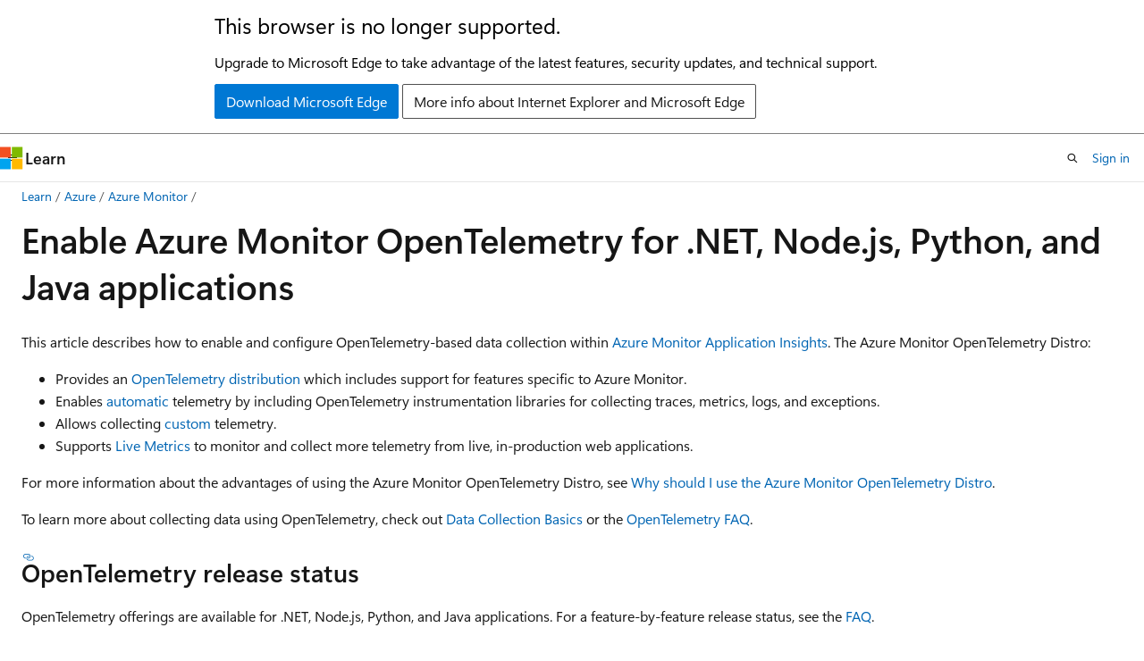

--- FILE ---
content_type: text/html
request_url: https://learn.microsoft.com/en-us/azure/azure-monitor/app/opentelemetry-enable
body_size: 87478
content:
 <!DOCTYPE html>
		<html
			class="layout layout-holy-grail   show-table-of-contents conceptual show-breadcrumb default-focus"
			lang="en-us"
			dir="ltr"
			data-authenticated="false"
			data-auth-status-determined="false"
			data-target="docs"
			x-ms-format-detection="none"
		>
			
		<head>
			<title>Enable OpenTelemetry in Application Insights - Azure Monitor | Microsoft Learn</title>
			<meta charset="utf-8" />
			<meta name="viewport" content="width=device-width, initial-scale=1.0" />
			<meta name="color-scheme" content="light dark" />

			<meta name="description" content="Learn how to enable OpenTelemetry (OTel) data collection in Application Insights for .NET, Java, Node.js, and Python applications using the Azure Monitor OpenTelemetry Distro." />
			<link rel="canonical" href="https://learn.microsoft.com/en-us/azure/azure-monitor/app/opentelemetry-enable" /> 

			<!-- Non-customizable open graph and sharing-related metadata -->
			<meta name="twitter:card" content="summary_large_image" />
			<meta name="twitter:site" content="@MicrosoftLearn" />
			<meta property="og:type" content="website" />
			<meta property="og:image:alt" content="Microsoft Learn" />
			<meta property="og:image" content="https://learn.microsoft.com/en-us/media/open-graph-image.png" />
			<!-- Page specific open graph and sharing-related metadata -->
			<meta property="og:title" content="Enable OpenTelemetry in Application Insights - Azure Monitor" />
			<meta property="og:url" content="https://learn.microsoft.com/en-us/azure/azure-monitor/app/opentelemetry-enable" />
			<meta property="og:description" content="Learn how to enable OpenTelemetry (OTel) data collection in Application Insights for .NET, Java, Node.js, and Python applications using the Azure Monitor OpenTelemetry Distro." />
			<meta name="platform_id" content="a4322f4c-109a-c224-a216-4d803346a60e" /> <meta name="scope" content="Azure,Azure Monitor" />
			<meta name="locale" content="en-us" />
			 <meta name="adobe-target" content="true" /> 
			<meta name="uhfHeaderId" content="azure" />

			<meta name="page_type" content="conceptual" />

			<!--page specific meta tags-->
			

			<!-- custom meta tags -->
			
		<meta name="breadcrumb_path" content="../../breadcrumb/azure-monitor/toc.json" />
	
		<meta name="feedback_help_link_url" content="https://learn.microsoft.com/answers/tags/20/azure-monitor/" />
	
		<meta name="feedback_help_link_type" content="get-help-at-qna" />
	
		<meta name="feedback_product_url" content="https://feedback.azure.com/d365community/forum/3887dc70-2025-ec11-b6e6-000d3a4f09d0" />
	
		<meta name="feedback_system" content="Standard" />
	
		<meta name="permissioned-type" content="public" />
	
		<meta name="recommendations" content="true" />
	
		<meta name="recommendation_types" content="Training" />
	
		<meta name="recommendation_types" content="Certification" />
	
		<meta name="ms.suite" content="office" />
	
		<meta name="author" content="AarDavMax" />
	
		<meta name="learn_banner_products" content="azure" />
	
		<meta name="manager" content="tedhudek" />
	
		<meta name="ms.author" content="aaronmax" />
	
		<meta name="ms.service" content="azure-monitor" />
	
		<meta name="ms.subservice" content="application-insights" />
	
		<meta name="ms.topic" content="how-to" />
	
		<meta name="ms.date" content="2025-09-26T00:00:00Z" />
	
		<meta name="ms.devlang" content="csharp" />
	
		<meta name="ms.custom" content="devx-track-dotnet, devx-track-extended-java, devx-track-python" />
	
		<meta name="document_id" content="6858ce20-0be7-2a23-244d-7a73698e249c" />
	
		<meta name="document_version_independent_id" content="379962ce-68c5-65b8-4c12-85076ce361fe" />
	
		<meta name="updated_at" content="2025-11-25T23:07:00Z" />
	
		<meta name="original_content_git_url" content="https://github.com/MicrosoftDocs/azure-monitor-docs-pr/blob/live/articles/azure-monitor/app/opentelemetry-enable.md" />
	
		<meta name="gitcommit" content="https://github.com/MicrosoftDocs/azure-monitor-docs-pr/blob/c1f2d6882ddd7668dfc0ca874d99bf275955ee30/articles/azure-monitor/app/opentelemetry-enable.md" />
	
		<meta name="git_commit_id" content="c1f2d6882ddd7668dfc0ca874d99bf275955ee30" />
	
		<meta name="site_name" content="Docs" />
	
		<meta name="depot_name" content="Learn.azure-monitor" />
	
		<meta name="schema" content="Conceptual" />
	
		<meta name="toc_rel" content="../toc.json" />
	
		<meta name="word_count" content="2161" />
	
		<meta name="asset_id" content="azure-monitor/app/opentelemetry-enable" />
	
		<meta name="moniker_range_name" content="" />
	
		<meta name="item_type" content="Content" />
	
		<meta name="source_path" content="articles/azure-monitor/app/opentelemetry-enable.md" />
	
		<meta name="previous_tlsh_hash" content="A3EBA752FE0CDD40BF229A0A13575932BAF1D095BDE036D9113DA313C608EF72A7E62D77B7DB6201269667D331F3447B92D2BB25CC2D768A172A083D83BD111D278F3AB668" />
	
		<meta name="github_feedback_content_git_url" content="https://github.com/MicrosoftDocs/azure-monitor-docs/blob/main/articles/azure-monitor/app/opentelemetry-enable.md" />
	 
		<meta name="cmProducts" content="https://authoring-docs-microsoft.poolparty.biz/devrel/07bb3e10-d135-43ff-bc8b-360497cb39fa" data-source="generated" />
	
		<meta name="spProducts" content="https://authoring-docs-microsoft.poolparty.biz/devrel/12e559b9-eaf6-4aee-9af7-62334e15f863" data-source="generated" />
	

			<!-- assets and js globals -->
			
			<link rel="stylesheet" href="/static/assets/0.4.03301.7415-7dd881c1/styles/site-ltr.css" />
			
			<link rel="preconnect" href="//mscom.demdex.net" crossorigin />
						<link rel="dns-prefetch" href="//target.microsoft.com" />
						<link rel="dns-prefetch" href="//microsoftmscompoc.tt.omtrdc.net" />
						<link
							rel="preload"
							as="script"
							href="/static/third-party/adobe-target/at-js/2.9.0/at.js"
							integrity="sha384-l4AKhsU8cUWSht4SaJU5JWcHEWh1m4UTqL08s6b/hqBLAeIDxTNl+AMSxTLx6YMI"
							crossorigin="anonymous"
							id="adobe-target-script"
							type="application/javascript"
						/>
			<script src="https://wcpstatic.microsoft.com/mscc/lib/v2/wcp-consent.js"></script>
			<script src="https://js.monitor.azure.com/scripts/c/ms.jsll-4.min.js"></script>
			<script src="/_themes/docs.theme/master/en-us/_themes/global/deprecation.js"></script>

			<!-- msdocs global object -->
			<script id="msdocs-script">
		var msDocs = {
  "environment": {
    "accessLevel": "online",
    "azurePortalHostname": "portal.azure.com",
    "reviewFeatures": false,
    "supportLevel": "production",
    "systemContent": true,
    "siteName": "learn",
    "legacyHosting": false
  },
  "data": {
    "contentLocale": "en-us",
    "contentDir": "ltr",
    "userLocale": "en-us",
    "userDir": "ltr",
    "pageTemplate": "Conceptual",
    "brand": "azure",
    "context": {},
    "standardFeedback": true,
    "showFeedbackReport": false,
    "feedbackHelpLinkType": "get-help-at-qna",
    "feedbackHelpLinkUrl": "https://learn.microsoft.com/answers/tags/20/azure-monitor/",
    "feedbackSystem": "Standard",
    "feedbackGitHubRepo": "MicrosoftDocs/azure-docs",
    "feedbackProductUrl": "https://feedback.azure.com/d365community/forum/3887dc70-2025-ec11-b6e6-000d3a4f09d0",
    "extendBreadcrumb": false,
    "isEditDisplayable": true,
    "isPrivateUnauthorized": false,
    "hideViewSource": false,
    "isPermissioned": false,
    "hasRecommendations": true,
    "contributors": [
      {
        "name": "AarDavMax",
        "url": "https://github.com/AarDavMax"
      },
      {
        "name": "mattmccleary",
        "url": "https://github.com/mattmccleary"
      },
      {
        "name": "PhilKang0704",
        "url": "https://github.com/PhilKang0704"
      },
      {
        "name": "raymer",
        "url": "https://github.com/raymer"
      },
      {
        "name": "xiang17",
        "url": "https://github.com/xiang17"
      },
      {
        "name": "jeanbisutti",
        "url": "https://github.com/jeanbisutti"
      },
      {
        "name": "kainawroth",
        "url": "https://github.com/kainawroth"
      },
      {
        "name": "harsimar",
        "url": "https://github.com/harsimar"
      },
      {
        "name": "lzchen",
        "url": "https://github.com/lzchen"
      },
      {
        "name": "heyams",
        "url": "https://github.com/heyams"
      },
      {
        "name": "trask",
        "url": "https://github.com/trask"
      },
      {
        "name": "Stacyrch140",
        "url": "https://github.com/Stacyrch140"
      },
      {
        "name": "github-actions[bot]",
        "url": "https://github.com/github-actions[bot]"
      },
      {
        "name": "prmerger-automator[bot]",
        "url": "https://github.com/prmerger-automator[bot]"
      },
      {
        "name": "KennedyDenMSFT",
        "url": "https://github.com/KennedyDenMSFT"
      },
      {
        "name": "cijothomas",
        "url": "https://github.com/cijothomas"
      },
      {
        "name": "jeremydvoss",
        "url": "https://github.com/jeremydvoss"
      },
      {
        "name": "v-jbasden",
        "url": "https://github.com/v-jbasden"
      },
      {
        "name": "JacksonWeber",
        "url": "https://github.com/JacksonWeber"
      },
      {
        "name": "hectorhdzg",
        "url": "https://github.com/hectorhdzg"
      },
      {
        "name": "fedeoliv",
        "url": "https://github.com/fedeoliv"
      },
      {
        "name": "vishweshbankwar",
        "url": "https://github.com/vishweshbankwar"
      },
      {
        "name": "rboucher",
        "url": "https://github.com/rboucher"
      },
      {
        "name": "chhunsocheat",
        "url": "https://github.com/chhunsocheat"
      },
      {
        "name": "JasonAndrewWriter",
        "url": "https://github.com/JasonAndrewWriter"
      },
      {
        "name": "cmcclister",
        "url": "https://github.com/cmcclister"
      },
      {
        "name": "v-chmccl",
        "url": "https://github.com/v-chmccl"
      },
      {
        "name": "DavidCBerry13",
        "url": "https://github.com/DavidCBerry13"
      },
      {
        "name": "v-andreaco",
        "url": "https://github.com/v-andreaco"
      },
      {
        "name": "lgayhardt",
        "url": "https://github.com/lgayhardt"
      },
      {
        "name": "yingqunpku",
        "url": "https://github.com/yingqunpku"
      }
    ]
  },
  "functions": {}
};;
	</script>

			<!-- base scripts, msdocs global should be before this -->
			<script src="/static/assets/0.4.03301.7415-7dd881c1/scripts/en-us/index-docs.js"></script>
			

			<!-- json-ld -->
			
		</head>
	
			<body
				id="body"
				data-bi-name="body"
				class="layout-body "
				lang="en-us"
				dir="ltr"
			>
				<header class="layout-body-header">
		<div class="header-holder has-default-focus">
			
		<a
			href="#main"
			
			style="z-index: 1070"
			class="outline-color-text visually-hidden-until-focused position-fixed inner-focus focus-visible top-0 left-0 right-0 padding-xs text-align-center background-color-body"
			
		>
			Skip to main content
		</a>
	
		<a
			href="#"
			data-skip-to-ask-learn
			style="z-index: 1070"
			class="outline-color-text visually-hidden-until-focused position-fixed inner-focus focus-visible top-0 left-0 right-0 padding-xs text-align-center background-color-body"
			hidden
		>
			Skip to Ask Learn chat experience
		</a>
	

			<div hidden id="cookie-consent-holder" data-test-id="cookie-consent-container"></div>
			<!-- Unsupported browser warning -->
			<div
				id="unsupported-browser"
				style="background-color: white; color: black; padding: 16px; border-bottom: 1px solid grey;"
				hidden
			>
				<div style="max-width: 800px; margin: 0 auto;">
					<p style="font-size: 24px">This browser is no longer supported.</p>
					<p style="font-size: 16px; margin-top: 16px;">
						Upgrade to Microsoft Edge to take advantage of the latest features, security updates, and technical support.
					</p>
					<div style="margin-top: 12px;">
						<a
							href="https://go.microsoft.com/fwlink/p/?LinkID=2092881 "
							style="background-color: #0078d4; border: 1px solid #0078d4; color: white; padding: 6px 12px; border-radius: 2px; display: inline-block;"
						>
							Download Microsoft Edge
						</a>
						<a
							href="https://learn.microsoft.com/en-us/lifecycle/faq/internet-explorer-microsoft-edge"
							style="background-color: white; padding: 6px 12px; border: 1px solid #505050; color: #171717; border-radius: 2px; display: inline-block;"
						>
							More info about Internet Explorer and Microsoft Edge
						</a>
					</div>
				</div>
			</div>
			<!-- site header -->
			<header
				id="ms--site-header"
				data-test-id="site-header-wrapper"
				role="banner"
				itemscope="itemscope"
				itemtype="http://schema.org/Organization"
			>
				<div
					id="ms--mobile-nav"
					class="site-header display-none-tablet padding-inline-none gap-none"
					data-bi-name="mobile-header"
					data-test-id="mobile-header"
				></div>
				<div
					id="ms--primary-nav"
					class="site-header display-none display-flex-tablet"
					data-bi-name="L1-header"
					data-test-id="primary-header"
				></div>
				<div
					id="ms--secondary-nav"
					class="site-header display-none display-flex-tablet"
					data-bi-name="L2-header"
					data-test-id="secondary-header"
					
				></div>
			</header>
			
		<!-- banner -->
		<div data-banner>
			<div id="disclaimer-holder"></div>
			
		</div>
		<!-- banner end -->
	
		</div>
	</header>
				 <section
					id="layout-body-menu"
					class="layout-body-menu display-flex"
					data-bi-name="menu"
			  >
					
		<div
			id="left-container"
			class="left-container display-none display-block-tablet padding-inline-sm padding-bottom-sm width-full"
			data-toc-container="true"
		>
			<!-- Regular TOC content (default) -->
			<div id="ms--toc-content" class="height-full">
				<nav
					id="affixed-left-container"
					class="margin-top-sm-tablet position-sticky display-flex flex-direction-column"
					aria-label="Primary"
					data-bi-name="left-toc"
					role="navigation"
				></nav>
			</div>
			<!-- Collapsible TOC content (hidden by default) -->
			<div id="ms--toc-content-collapsible" class="height-full" hidden>
				<nav
					id="affixed-left-container"
					class="margin-top-sm-tablet position-sticky display-flex flex-direction-column"
					aria-label="Primary"
					data-bi-name="left-toc"
					role="navigation"
				>
					<div
						id="ms--collapsible-toc-header"
						class="display-flex justify-content-flex-end margin-bottom-xxs"
					>
						<button
							type="button"
							class="button button-clear inner-focus"
							data-collapsible-toc-toggle
							aria-expanded="true"
							aria-controls="ms--collapsible-toc-content"
							aria-label="Table of contents"
						>
							<span class="icon font-size-h4" aria-hidden="true">
								<span class="docon docon-panel-left-contract"></span>
							</span>
						</button>
					</div>
				</nav>
			</div>
		</div>
	
			  </section>

				<main
					id="main"
					role="main"
					class="layout-body-main "
					data-bi-name="content"
					lang="en-us"
					dir="ltr"
				>
					
			<div
		id="ms--content-header"
		class="content-header default-focus border-bottom-none"
		data-bi-name="content-header"
	>
		<div class="content-header-controls margin-xxs margin-inline-sm-tablet">
			<button
				type="button"
				class="contents-button button button-sm margin-right-xxs"
				data-bi-name="contents-expand"
				aria-haspopup="true"
				data-contents-button
			>
				<span class="icon" aria-hidden="true"><span class="docon docon-menu"></span></span>
				<span class="contents-expand-title"> Table of contents </span>
			</button>
			<button
				type="button"
				class="ap-collapse-behavior ap-expanded button button-sm"
				data-bi-name="ap-collapse"
				aria-controls="action-panel"
			>
				<span class="icon" aria-hidden="true"><span class="docon docon-exit-mode"></span></span>
				<span>Exit editor mode</span>
			</button>
		</div>
	</div>
			<div data-main-column class="padding-sm padding-top-none padding-top-sm-tablet">
				<div>
					
		<div id="article-header" class="background-color-body margin-bottom-xs display-none-print">
			<div class="display-flex align-items-center justify-content-space-between">
				
		<details
			id="article-header-breadcrumbs-overflow-popover"
			class="popover"
			data-for="article-header-breadcrumbs"
		>
			<summary
				class="button button-clear button-primary button-sm inner-focus"
				aria-label="All breadcrumbs"
			>
				<span class="icon">
					<span class="docon docon-more"></span>
				</span>
			</summary>
			<div id="article-header-breadcrumbs-overflow" class="popover-content padding-none"></div>
		</details>

		<bread-crumbs
			id="article-header-breadcrumbs"
			role="group"
			aria-label="Breadcrumbs"
			data-test-id="article-header-breadcrumbs"
			class="overflow-hidden flex-grow-1 margin-right-sm margin-right-md-tablet margin-right-lg-desktop margin-left-negative-xxs padding-left-xxs"
		></bread-crumbs>
	 
		<div
			id="article-header-page-actions"
			class="opacity-none margin-left-auto display-flex flex-wrap-no-wrap align-items-stretch"
		>
			
		<button
			class="button button-sm border-none inner-focus display-none-tablet flex-shrink-0 "
			data-bi-name="ask-learn-assistant-entry"
			data-test-id="ask-learn-assistant-modal-entry-mobile"
			data-ask-learn-modal-entry
			
			type="button"
			style="min-width: max-content;"
			aria-expanded="false"
			aria-label="Ask Learn"
			hidden
		>
			<span class="icon font-size-lg" aria-hidden="true">
				<span class="docon docon-chat-sparkle-fill gradient-ask-learn-logo"></span>
			</span>
		</button>
		<button
			class="button button-sm display-none display-inline-flex-tablet display-none-desktop flex-shrink-0 margin-right-xxs border-color-ask-learn "
			data-bi-name="ask-learn-assistant-entry"
			
			data-test-id="ask-learn-assistant-modal-entry-tablet"
			data-ask-learn-modal-entry
			type="button"
			style="min-width: max-content;"
			aria-expanded="false"
			hidden
		>
			<span class="icon font-size-lg" aria-hidden="true">
				<span class="docon docon-chat-sparkle-fill gradient-ask-learn-logo"></span>
			</span>
			<span>Ask Learn</span>
		</button>
		<button
			class="button button-sm display-none flex-shrink-0 display-inline-flex-desktop margin-right-xxs border-color-ask-learn "
			data-bi-name="ask-learn-assistant-entry"
			
			data-test-id="ask-learn-assistant-flyout-entry"
			data-ask-learn-flyout-entry
			data-flyout-button="toggle"
			type="button"
			style="min-width: max-content;"
			aria-expanded="false"
			aria-controls="ask-learn-flyout"
			hidden
		>
			<span class="icon font-size-lg" aria-hidden="true">
				<span class="docon docon-chat-sparkle-fill gradient-ask-learn-logo"></span>
			</span>
			<span>Ask Learn</span>
		</button>
	 
		<button
			type="button"
			id="ms--focus-mode-button"
			data-focus-mode
			data-bi-name="focus-mode-entry"
			class="button button-sm flex-shrink-0 margin-right-xxs display-none display-inline-flex-desktop"
		>
			<span class="icon font-size-lg" aria-hidden="true">
				<span class="docon docon-glasses"></span>
			</span>
			<span>Focus mode</span>
		</button>
	 

			<details class="popover popover-right" id="article-header-page-actions-overflow">
				<summary
					class="justify-content-flex-start button button-clear button-sm button-primary inner-focus"
					aria-label="More actions"
					title="More actions"
				>
					<span class="icon" aria-hidden="true">
						<span class="docon docon-more-vertical"></span>
					</span>
				</summary>
				<div class="popover-content">
					
		<button
			data-page-action-item="overflow-mobile"
			type="button"
			class="button-block button-sm inner-focus button button-clear display-none-tablet justify-content-flex-start text-align-left"
			data-bi-name="contents-expand"
			data-contents-button
			data-popover-close
		>
			<span class="icon">
				<span class="docon docon-editor-list-bullet" aria-hidden="true"></span>
			</span>
			<span class="contents-expand-title">Table of contents</span>
		</button>
	 
		<a
			id="lang-link-overflow"
			class="button-sm inner-focus button button-clear button-block justify-content-flex-start text-align-left"
			data-bi-name="language-toggle"
			data-page-action-item="overflow-all"
			data-check-hidden="true"
			data-read-in-link
			href="#"
			hidden
		>
			<span class="icon" aria-hidden="true" data-read-in-link-icon>
				<span class="docon docon-locale-globe"></span>
			</span>
			<span data-read-in-link-text>Read in English</span>
		</a>
	 
		<button
			type="button"
			class="collection button button-clear button-sm button-block justify-content-flex-start text-align-left inner-focus"
			data-list-type="collection"
			data-bi-name="collection"
			data-page-action-item="overflow-all"
			data-check-hidden="true"
			data-popover-close
		>
			<span class="icon" aria-hidden="true">
				<span class="docon docon-circle-addition"></span>
			</span>
			<span class="collection-status">Add</span>
		</button>
	
					
		<button
			type="button"
			class="collection button button-block button-clear button-sm justify-content-flex-start text-align-left inner-focus"
			data-list-type="plan"
			data-bi-name="plan"
			data-page-action-item="overflow-all"
			data-check-hidden="true"
			data-popover-close
			hidden
		>
			<span class="icon" aria-hidden="true">
				<span class="docon docon-circle-addition"></span>
			</span>
			<span class="plan-status">Add to plan</span>
		</button>
	  
		<a
			data-contenteditbtn
			class="button button-clear button-block button-sm inner-focus justify-content-flex-start text-align-left text-decoration-none"
			data-bi-name="edit"
			
			href="https://github.com/MicrosoftDocs/azure-monitor-docs/blob/main/articles/azure-monitor/app/opentelemetry-enable.md"
			data-original_content_git_url="https://github.com/MicrosoftDocs/azure-monitor-docs-pr/blob/live/articles/azure-monitor/app/opentelemetry-enable.md"
			data-original_content_git_url_template="{repo}/blob/{branch}/articles/azure-monitor/app/opentelemetry-enable.md"
			data-pr_repo=""
			data-pr_branch=""
		>
			<span class="icon" aria-hidden="true">
				<span class="docon docon-edit-outline"></span>
			</span>
			<span>Edit</span>
		</a>
	
					
		<hr class="margin-block-xxs" />
		<h4 class="font-size-sm padding-left-xxs">Share via</h4>
		
					<a
						class="button button-clear button-sm inner-focus button-block justify-content-flex-start text-align-left text-decoration-none share-facebook"
						data-bi-name="facebook"
						data-page-action-item="overflow-all"
						href="#"
					>
						<span class="icon color-primary" aria-hidden="true">
							<span class="docon docon-facebook-share"></span>
						</span>
						<span>Facebook</span>
					</a>

					<a
						href="#"
						class="button button-clear button-sm inner-focus button-block justify-content-flex-start text-align-left text-decoration-none share-twitter"
						data-bi-name="twitter"
						data-page-action-item="overflow-all"
					>
						<span class="icon color-text" aria-hidden="true">
							<span class="docon docon-xlogo-share"></span>
						</span>
						<span>x.com</span>
					</a>

					<a
						href="#"
						class="button button-clear button-sm inner-focus button-block justify-content-flex-start text-align-left text-decoration-none share-linkedin"
						data-bi-name="linkedin"
						data-page-action-item="overflow-all"
					>
						<span class="icon color-primary" aria-hidden="true">
							<span class="docon docon-linked-in-logo"></span>
						</span>
						<span>LinkedIn</span>
					</a>
					<a
						href="#"
						class="button button-clear button-sm inner-focus button-block justify-content-flex-start text-align-left text-decoration-none share-email"
						data-bi-name="email"
						data-page-action-item="overflow-all"
					>
						<span class="icon color-primary" aria-hidden="true">
							<span class="docon docon-mail-message"></span>
						</span>
						<span>Email</span>
					</a>
			  
	 
		<hr class="margin-block-xxs" />
		<button
			class="button button-block button-clear button-sm justify-content-flex-start text-align-left inner-focus"
			type="button"
			data-bi-name="print"
			data-page-action-item="overflow-all"
			data-popover-close
			data-print-page
			data-check-hidden="true"
		>
			<span class="icon color-primary" aria-hidden="true">
				<span class="docon docon-print"></span>
			</span>
			<span>Print</span>
		</button>
	
				</div>
			</details>
		</div>
	
			</div>
		</div>
	  
		<!-- privateUnauthorizedTemplate is hidden by default -->
		<div unauthorized-private-section data-bi-name="permission-content-unauthorized-private" hidden>
			<hr class="hr margin-top-xs margin-bottom-sm" />
			<div class="notification notification-info">
				<div class="notification-content">
					<p class="margin-top-none notification-title">
						<span class="icon">
							<span class="docon docon-exclamation-circle-solid" aria-hidden="true"></span>
						</span>
						<span>Note</span>
					</p>
					<p class="margin-top-none authentication-determined not-authenticated">
						Access to this page requires authorization. You can try <a class="docs-sign-in" href="#" data-bi-name="permission-content-sign-in">signing in</a> or <a  class="docs-change-directory" data-bi-name="permisson-content-change-directory">changing directories</a>.
					</p>
					<p class="margin-top-none authentication-determined authenticated">
						Access to this page requires authorization. You can try <a class="docs-change-directory" data-bi-name="permisson-content-change-directory">changing directories</a>.
					</p>
				</div>
			</div>
		</div>
	
					<div class="content"><h1 id="enable-azure-monitor-opentelemetry-for-net-nodejs-python-and-java-applications">Enable Azure Monitor OpenTelemetry for .NET, Node.js, Python, and Java applications</h1></div>
					
		<div
			id="article-metadata"
			data-bi-name="article-metadata"
			data-test-id="article-metadata"
			class="page-metadata-container display-flex gap-xxs justify-content-space-between align-items-center flex-wrap-wrap"
		>
			 
				<div
					id="user-feedback"
					class="margin-block-xxs display-none display-none-print"
					hidden
					data-hide-on-archived
				>
					
		<button
			id="user-feedback-button"
			data-test-id="conceptual-feedback-button"
			class="button button-sm button-clear button-primary display-none"
			type="button"
			data-bi-name="user-feedback-button"
			data-user-feedback-button
			hidden
		>
			<span class="icon" aria-hidden="true">
				<span class="docon docon-like"></span>
			</span>
			<span>Feedback</span>
		</button>
	
				</div>
		  
		</div>
	 
		<div data-id="ai-summary" hidden>
			<div id="ms--ai-summary-cta" class="margin-top-xs display-flex align-items-center">
				<span class="icon" aria-hidden="true">
					<span class="docon docon-sparkle-fill gradient-text-vivid"></span>
				</span>
				<button
					id="ms--ai-summary"
					type="button"
					class="tag tag-sm tag-suggestion margin-left-xxs"
					data-test-id="ai-summary-cta"
					data-bi-name="ai-summary-cta"
					data-an="ai-summary"
				>
					<span class="ai-summary-cta-text">
						Summarize this article for me
					</span>
				</button>
			</div>
			<!-- Slot where the client will render the summary card after the user clicks the CTA -->
			<div id="ms--ai-summary-header" class="margin-top-xs"></div>
		</div>
	 
		<nav
			id="center-doc-outline"
			class="doc-outline is-hidden-desktop display-none-print margin-bottom-sm"
			data-bi-name="intopic toc"
			aria-label="In this article"
		>
			<h2 id="ms--in-this-article" class="title is-6 margin-block-xs">
				In this article
			</h2>
		</nav>
	
					<div class="content"><p>This article describes how to enable and configure OpenTelemetry-based data collection within <a href="app-insights-overview" data-linktype="relative-path">Azure Monitor Application Insights</a>. The Azure Monitor OpenTelemetry Distro:</p>
<ul>
<li>Provides an <a href="https://opentelemetry.io/docs/concepts/distributions/#what-is-a-distribution" data-linktype="external">OpenTelemetry distribution</a> which includes support for features specific to Azure Monitor.</li>
<li>Enables <a href="opentelemetry-add-modify#automatic-data-collection" data-linktype="relative-path">automatic</a> telemetry by including OpenTelemetry instrumentation libraries for collecting traces, metrics, logs, and exceptions.</li>
<li>Allows collecting <a href="opentelemetry-add-modify#collect-custom-telemetry" data-linktype="relative-path">custom</a> telemetry.</li>
<li>Supports <a href="live-stream" data-linktype="relative-path">Live Metrics</a> to monitor and collect more telemetry from live, in-production web applications.</li>
</ul>
<p>For more information about the advantages of using the Azure Monitor OpenTelemetry Distro, see <a href="application-insights-faq#why-should-i-use-the-azure-monitor-opentelemetry-distro" data-linktype="relative-path">Why should I use the Azure Monitor OpenTelemetry Distro</a>.</p>
<p>To learn more about collecting data using OpenTelemetry, check out <a href="opentelemetry-overview" data-linktype="relative-path">Data Collection Basics</a> or the <a href="application-insights-faq#opentelemetry-support-and-feedback" data-linktype="relative-path">OpenTelemetry FAQ</a>.</p>
<h3 id="opentelemetry-release-status">OpenTelemetry release status</h3>
<p>OpenTelemetry offerings are available for .NET, Node.js, Python, and Java applications. For a feature-by-feature release status, see the <a href="application-insights-faq#what-s-the-current-release-state-of-features-within-the-azure-monitor-opentelemetry-distro" data-linktype="relative-path">FAQ</a>.</p>
<div class="NOTE">
<p>Note</p>
<p>For Azure Function Apps, see <a href="/en-us/azure/azure-functions/opentelemetry-howto" data-linktype="absolute-path">Use OpenTelemetry with Azure Functions</a>.</p>
</div>
<h2 id="enable-opentelemetry-with-application-insights">Enable OpenTelemetry with Application Insights</h2>
<p>Follow the steps in this section to instrument your application with OpenTelemetry. Select a tab for language-specific instructions.</p>
<div class="NOTE">
<p>Note</p>
<p>.NET covers multiple scenarios, including classic ASP.NET, console apps, Windows Forms (WinForms), and more.</p>
</div>
<h3 id="prerequisites">Prerequisites</h3>
<div class="checklist">
<ul>
<li>Azure subscription: <a href="https://azure.microsoft.com/pricing/purchase-options/azure-account?cid=msft_learn" data-linktype="external">Create an Azure subscription for free</a></li>
<li>Application Insights resource: <a href="create-workspace-resource#create-an-application-insights-resource" data-linktype="relative-path">Create an Application Insights resource</a></li>
</ul>
</div>
<!---NOTE TO CONTRIBUTORS: PLEASE DO NOT SEPARATE OUT JAVASCRIPT AND TYPESCRIPT INTO DIFFERENT TABS.--->
<div class="tabGroup" id="tabgroup_1">
<ul role="tablist">
<li role="presentation">
<a href="#tabpanel_1_aspnetcore" role="tab" aria-controls="tabpanel_1_aspnetcore" data-tab="aspnetcore" tabindex="0" aria-selected="true" data-linktype="self-bookmark">ASP.NET Core</a>
</li>
<li role="presentation">
<a href="#tabpanel_1_net" role="tab" aria-controls="tabpanel_1_net" data-tab="net" tabindex="-1" data-linktype="self-bookmark">.NET</a>
</li>
<li role="presentation">
<a href="#tabpanel_1_java" role="tab" aria-controls="tabpanel_1_java" data-tab="java" tabindex="-1" data-linktype="self-bookmark">Java</a>
</li>
<li role="presentation">
<a href="#tabpanel_1_java-native" role="tab" aria-controls="tabpanel_1_java-native" data-tab="java-native" tabindex="-1" data-linktype="self-bookmark">Java native</a>
</li>
<li role="presentation">
<a href="#tabpanel_1_nodejs" role="tab" aria-controls="tabpanel_1_nodejs" data-tab="nodejs" tabindex="-1" data-linktype="self-bookmark">Node.js</a>
</li>
<li role="presentation">
<a href="#tabpanel_1_python" role="tab" aria-controls="tabpanel_1_python" data-tab="python" tabindex="-1" data-linktype="self-bookmark">Python</a>
</li>
</ul>
<section id="tabpanel_1_aspnetcore" role="tabpanel" data-tab="aspnetcore">

<div class="checklist">
<ul>
<li><a href="/en-us/aspnet/core/introduction-to-aspnet-core" data-linktype="absolute-path">ASP.NET Core Application</a> using an officially supported version of <a href="https://dotnet.microsoft.com/download/dotnet" data-linktype="external">.NET</a></li>
</ul>
</div>
<div class="TIP">
<p>Tip</p>
<p>If you're migrating from the Application Insights Classic API, see our <a href="opentelemetry-dotnet-migrate" data-linktype="relative-path">migration documentation</a>.</p>
</div>
</section>
<section id="tabpanel_1_net" role="tabpanel" data-tab="net" aria-hidden="true" hidden="hidden">

<div class="checklist">
<ul>
<li>Application using a <a href="https://dotnet.microsoft.com/platform/support/policy" data-linktype="external">supported version</a> of <a href="https://dotnet.microsoft.com/download/dotnet" data-linktype="external">.NET</a> or <a href="https://dotnet.microsoft.com/download/dotnet-framework" data-linktype="external">.NET Framework</a> 4.6.2 and later.</li>
</ul>
</div>
<div class="TIP">
<p>Tip</p>
<p>If you're migrating from the Application Insights Classic API, see our <a href="opentelemetry-dotnet-migrate" data-linktype="relative-path">migration documentation</a>.</p>
</div>
</section>
<section id="tabpanel_1_java" role="tabpanel" data-tab="java" aria-hidden="true" hidden="hidden">

<div class="checklist">
<ul>
<li>A Java application using Java 8+</li>
</ul>
</div>
</section>
<section id="tabpanel_1_java-native" role="tabpanel" data-tab="java-native" aria-hidden="true" hidden="hidden">

<div class="checklist">
<ul>
<li>A Java application using GraalVM 17+</li>
</ul>
</div>
</section>
<section id="tabpanel_1_nodejs" role="tabpanel" data-tab="nodejs" aria-hidden="true" hidden="hidden">

<div class="checklist">
<ul>
<li>Application using an officially <a href="https://github.com/Azure/azure-sdk-for-js/tree/main/sdk/monitor/monitor-opentelemetry-exporter#currently-supported-environments" data-linktype="external">supported version</a> of Node.js runtime:<br>• <a href="https://github.com/open-telemetry/opentelemetry-js#supported-runtimes" data-linktype="external">OpenTelemetry supported runtimes</a><br>• <a href="https://github.com/Azure/azure-sdk-for-js/tree/main/sdk/monitor/monitor-opentelemetry-exporter#currently-supported-environments" data-linktype="external">Azure Monitor OpenTelemetry Exporter supported runtimes</a></li>
</ul>
</div>
<div class="NOTE">
<p>Note</p>
<p>If you don't rely on any properties listed in the <a href="https://github.com/microsoft/ApplicationInsights-node.js/blob/beta/README.md#ApplicationInsights-Shim-Unsupported-Properties" data-linktype="external">not-supported table</a>, the <em>ApplicationInsights shim</em> will be your easiest path forward once out of beta.</p>
<p>If you rely on any of those properties, proceed with the Azure Monitor OpenTelemetry Distro. We'll provide a migration guide soon.</p>
</div>
<div class="TIP">
<p>Tip</p>
<p>If you're migrating from the Application Insights Classic API, see our <a href="opentelemetry-nodejs-migrate" data-linktype="relative-path">migration documentation</a>.</p>
</div>
</section>
<section id="tabpanel_1_python" role="tabpanel" data-tab="python" aria-hidden="true" hidden="hidden">

<div class="checklist">
<ul>
<li>Python Application using Python 3.8+</li>
</ul>
</div>
<div class="TIP">
<p>Tip</p>
<p>If you're migrating from OpenCensus, see our <a href="opentelemetry-python-opencensus-migrate" data-linktype="relative-path">migration documentation</a>.</p>
</div>
</section>
</div>
<h3 id="install-the-client-library">Install the client library</h3>
<div class="tabGroup" id="tabgroup_2">
<ul role="tablist">
<li role="presentation">
<a href="#tabpanel_2_aspnetcore" role="tab" aria-controls="tabpanel_2_aspnetcore" data-tab="aspnetcore" tabindex="0" aria-selected="true" data-linktype="self-bookmark">ASP.NET Core</a>
</li>
<li role="presentation">
<a href="#tabpanel_2_net" role="tab" aria-controls="tabpanel_2_net" data-tab="net" tabindex="-1" data-linktype="self-bookmark">.NET</a>
</li>
<li role="presentation">
<a href="#tabpanel_2_java" role="tab" aria-controls="tabpanel_2_java" data-tab="java" tabindex="-1" data-linktype="self-bookmark">Java</a>
</li>
<li role="presentation">
<a href="#tabpanel_2_java-native" role="tab" aria-controls="tabpanel_2_java-native" data-tab="java-native" tabindex="-1" data-linktype="self-bookmark">Java native</a>
</li>
<li role="presentation">
<a href="#tabpanel_2_nodejs" role="tab" aria-controls="tabpanel_2_nodejs" data-tab="nodejs" tabindex="-1" data-linktype="self-bookmark">Node.js</a>
</li>
<li role="presentation">
<a href="#tabpanel_2_python" role="tab" aria-controls="tabpanel_2_python" data-tab="python" tabindex="-1" data-linktype="self-bookmark">Python</a>
</li>
</ul>
<section id="tabpanel_2_aspnetcore" role="tabpanel" data-tab="aspnetcore">

<p>Install the latest <code>Azure.Monitor.OpenTelemetry.AspNetCore</code> <a href="https://www.nuget.org/packages/Azure.Monitor.OpenTelemetry.AspNetCore" data-linktype="external">NuGet package</a>:</p>
<pre><code class="lang-dotnetcli">dotnet add package Azure.Monitor.OpenTelemetry.AspNetCore 
</code></pre>
</section>
<section id="tabpanel_2_net" role="tabpanel" data-tab="net" aria-hidden="true" hidden="hidden">

<p>Install the latest <code>Azure.Monitor.OpenTelemetry.Exporter</code> <a href="https://www.nuget.org/packages/Azure.Monitor.OpenTelemetry.Exporter" data-linktype="external">NuGet package</a>:</p>
<pre><code class="lang-dotnetcli">dotnet add package Azure.Monitor.OpenTelemetry.Exporter 
</code></pre>
</section>
<section id="tabpanel_2_java" role="tabpanel" data-tab="java" aria-hidden="true" hidden="hidden">

<p>Download the latest <a href="https://github.com/microsoft/ApplicationInsights-Java/releases/download/3.7.4/applicationinsights-agent-3.7.4.jar" data-linktype="external">applicationinsights-agent-3.7.4.jar</a> file.</p>
<div class="WARNING">
<p>Warning</p>
<p>If you are upgrading from an earlier 3.x version, you may be impacted by changing defaults or slight differences in the data we collect. For more information, see the migration section in the release notes.
<a href="https://github.com/microsoft/ApplicationInsights-Java/releases/tag/3.5.0" data-linktype="external">3.5.0</a>,
<a href="https://github.com/microsoft/ApplicationInsights-Java/releases/tag/3.4.0" data-linktype="external">3.4.0</a>,
<a href="https://github.com/microsoft/ApplicationInsights-Java/releases/tag/3.3.0" data-linktype="external">3.3.0</a>,
<a href="https://github.com/microsoft/ApplicationInsights-Java/releases/tag/3.2.0" data-linktype="external">3.2.0</a>, and
<a href="https://github.com/microsoft/ApplicationInsights-Java/releases/tag/3.1.0" data-linktype="external">3.1.0</a></p>
</div>
</section>
<section id="tabpanel_2_java-native" role="tabpanel" data-tab="java-native" aria-hidden="true" hidden="hidden">

<p>For <em>Spring Boot</em> native applications:</p>
<ul>
<li><a href="https://opentelemetry.io/docs/zero-code/java/spring-boot-starter/getting-started/" data-linktype="external">Import the OpenTelemetry Bills of Materials (BOM)</a>.</li>
<li>Add the <a href="https://central.sonatype.com/artifact/com.azure.spring/spring-cloud-azure-starter-monitor" data-linktype="external">Spring Cloud Azure Starter Monitor</a> dependency.</li>
<li>Follow <a href="/en-us/azure//developer/java/spring-framework/developer-guide-overview#configuring-spring-boot-3" data-linktype="absolute-path">these instructions</a> for the Azure SDK JAR (Java Archive) files.</li>
</ul>
<p>For <em>Quarkus</em> native applications:</p>
<ul>
<li>Add the <a href="https://mvnrepository.com/artifact/io.quarkiverse.opentelemetry.exporter/quarkus-opentelemetry-exporter-azure" data-linktype="external">Quarkus OpenTelemetry Exporter for Azure</a> dependency.</li>
</ul>
<div class="NOTE">
<p>Note</p>
<p>The Quarkus community supports and maintains Quarkus extensions. For help, use <a href="https://quarkus.io/support" data-linktype="external">Quarkus community support channels</a>. Microsoft doesn't provide technical support for this integration.</p>
</div>
</section>
<section id="tabpanel_2_nodejs" role="tabpanel" data-tab="nodejs" aria-hidden="true" hidden="hidden">

<p>Install the latest <a href="https://www.npmjs.com/package/@azure/monitor-opentelemetry" data-linktype="external">@azure/monitor-opentelemetry</a> package:</p>
<pre><code class="lang-sh">npm install @azure/monitor-opentelemetry
</code></pre>
<p>The following packages are also used for some specific scenarios described later in this article:</p>
<ul>
<li><a href="https://www.npmjs.com/package/@opentelemetry/api" data-linktype="external">@opentelemetry/api</a></li>
<li><a href="https://www.npmjs.com/package/@opentelemetry/sdk-metrics" data-linktype="external">@opentelemetry/sdk-metrics</a></li>
<li><a href="https://www.npmjs.com/package/@opentelemetry/resources" data-linktype="external">@opentelemetry/resources</a></li>
<li><a href="https://www.npmjs.com/package/@opentelemetry/semantic-conventions" data-linktype="external">@opentelemetry/semantic-conventions</a></li>
<li><a href="https://www.npmjs.com/package/@opentelemetry/sdk-trace-base" data-linktype="external">@opentelemetry/sdk-trace-base</a></li>
</ul>
<pre><code class="lang-sh">npm install @opentelemetry/api
npm install @opentelemetry/sdk-metrics
npm install @opentelemetry/resources
npm install @opentelemetry/semantic-conventions
npm install @opentelemetry/sdk-trace-base
</code></pre>
</section>
<section id="tabpanel_2_python" role="tabpanel" data-tab="python" aria-hidden="true" hidden="hidden">

<p>Install the latest <a href="https://pypi.org/project/azure-monitor-opentelemetry/" data-linktype="external">azure-monitor-opentelemetry</a> PyPI package:</p>
<pre><code class="lang-sh">pip install azure-monitor-opentelemetry
</code></pre>
</section>
</div>
<h3 id="modify-your-application">Modify your application</h3>
<div class="tabGroup" id="tabgroup_3">
<ul role="tablist">
<li role="presentation">
<a href="#tabpanel_3_aspnetcore" role="tab" aria-controls="tabpanel_3_aspnetcore" data-tab="aspnetcore" tabindex="0" aria-selected="true" data-linktype="self-bookmark">ASP.NET Core</a>
</li>
<li role="presentation">
<a href="#tabpanel_3_net" role="tab" aria-controls="tabpanel_3_net" data-tab="net" tabindex="-1" data-linktype="self-bookmark">.NET</a>
</li>
<li role="presentation">
<a href="#tabpanel_3_java" role="tab" aria-controls="tabpanel_3_java" data-tab="java" tabindex="-1" data-linktype="self-bookmark">Java</a>
</li>
<li role="presentation">
<a href="#tabpanel_3_java-native" role="tab" aria-controls="tabpanel_3_java-native" data-tab="java-native" tabindex="-1" data-linktype="self-bookmark">Java native</a>
</li>
<li role="presentation">
<a href="#tabpanel_3_nodejs" role="tab" aria-controls="tabpanel_3_nodejs" data-tab="nodejs" tabindex="-1" data-linktype="self-bookmark">Node.js</a>
</li>
<li role="presentation">
<a href="#tabpanel_3_python" role="tab" aria-controls="tabpanel_3_python" data-tab="python" tabindex="-1" data-linktype="self-bookmark">Python</a>
</li>
</ul>
<section id="tabpanel_3_aspnetcore" role="tabpanel" data-tab="aspnetcore">

<p>Import the <code>Azure.Monitor.OpenTelemetry.AspNetCore</code> namespace, add OpenTelemetry, and configure it to use Azure Monitor in your <code>program.cs</code> class:</p>
<pre><code class="lang-csharp">// Import the Azure.Monitor.OpenTelemetry.AspNetCore namespace.
using Azure.Monitor.OpenTelemetry.AspNetCore;

var builder = WebApplication.CreateBuilder(args);

// Add OpenTelemetry and configure it to use Azure Monitor.
builder.Services.AddOpenTelemetry().UseAzureMonitor();

var app = builder.Build();

app.Run();
</code></pre>
</section>
<section id="tabpanel_3_net" role="tabpanel" data-tab="net" aria-hidden="true" hidden="hidden">

<p>Add the Azure Monitor Exporter to each OpenTelemetry signal in the <code>program.cs</code> class:</p>
<pre><code class="lang-csharp">// Create a new tracer provider builder and add an Azure Monitor trace exporter to the tracer provider builder.
// It is important to keep the TracerProvider instance active throughout the process lifetime.
// See https://github.com/open-telemetry/opentelemetry-dotnet/tree/main/docs/trace#tracerprovider-management
var tracerProvider = Sdk.CreateTracerProviderBuilder()
    .AddAzureMonitorTraceExporter();

// Add an Azure Monitor metric exporter to the metrics provider builder.
// It is important to keep the MetricsProvider instance active throughout the process lifetime.
// See https://github.com/open-telemetry/opentelemetry-dotnet/tree/main/docs/metrics#meterprovider-management
var metricsProvider = Sdk.CreateMeterProviderBuilder()
    .AddAzureMonitorMetricExporter();

// Create a new logger factory.
// It is important to keep the LoggerFactory instance active throughout the process lifetime.
// See https://github.com/open-telemetry/opentelemetry-dotnet/tree/main/docs/logs#logger-management
var loggerFactory = LoggerFactory.Create(builder =&gt;
{
    builder.AddOpenTelemetry(logging =&gt;
    {
        logging.AddAzureMonitorLogExporter();
    });
});
</code></pre>
<div class="NOTE">
<p>Note</p>
<p>For more information, see the <a href="https://github.com/open-telemetry/opentelemetry-dotnet/tree/main#getting-started" data-linktype="external">getting-started tutorial for OpenTelemetry .NET</a></p>
</div>
</section>
<section id="tabpanel_3_java" role="tabpanel" data-tab="java" aria-hidden="true" hidden="hidden">

<p>Autoinstrumentation is enabled through configuration changes. <em>No code changes are required.</em></p>
<p>Point the Java virtual machine (JVM) to the jar file by adding <code>-javaagent:"path/to/applicationinsights-agent-3.7.5.jar"</code> to your application's JVM args.</p>
<div class="NOTE">
<p>Note</p>
<p>Sampling is enabled by default at a rate of 5 requests per second, aiding in cost management. Telemetry data may be missing in scenarios exceeding this rate. For more information on modifying sampling configuration, see <a href="java-standalone-sampling-overrides" data-linktype="relative-path">sampling overrides</a>.
If you're seeing unexpected charges or high costs in Application Insights, this guide can help. It covers common causes like high telemetry volume, data ingestion spikes, and misconfigured sampling. It's especially useful if you're troubleshooting issues related to cost spikes, telemetry volume, sampling not working, data caps, high ingestion, or unexpected billing. To get started, see <a href="/en-us/troubleshoot/azure/azure-monitor/app-insights/telemetry/troubleshoot-high-data-ingestion" data-linktype="absolute-path">Troubleshoot high data ingestion in Application Insights</a>.</p>
</div>
<div class="TIP">
<p>Tip</p>
<p>For scenario-specific guidance, see <a href="java-get-started-supplemental" data-linktype="relative-path">Get Started (Supplemental)</a>.</p>
</div>
<div class="TIP">
<p>Tip</p>
<p>If you develop a Spring Boot application, you can optionally replace the JVM argument by a programmatic configuration. For more information, see <a href="java-spring-boot" data-linktype="relative-path">Using Azure Monitor Application Insights with Spring Boot</a>.</p>
</div>
</section>
<section id="tabpanel_3_java-native" role="tabpanel" data-tab="java-native" aria-hidden="true" hidden="hidden">

<p>Autoinstrumentation is enabled through configuration changes. <em>No code changes are required.</em></p>
</section>
<section id="tabpanel_3_nodejs" role="tabpanel" data-tab="nodejs" aria-hidden="true" hidden="hidden">

<pre><code class="lang-typescript">// Import the `useAzureMonitor()` function from the `@azure/monitor-opentelemetry` package.
const { useAzureMonitor } = require("@azure/monitor-opentelemetry");

// Call the `useAzureMonitor()` function to configure OpenTelemetry to use Azure Monitor.
useAzureMonitor();
</code></pre>
</section>
<section id="tabpanel_3_python" role="tabpanel" data-tab="python" aria-hidden="true" hidden="hidden">

<pre><code class="lang-python">import logging
# Import the `configure_azure_monitor()` function from the
# `azure.monitor.opentelemetry` package.
from azure.monitor.opentelemetry import configure_azure_monitor

# Configure OpenTelemetry to use Azure Monitor with the 
# APPLICATIONINSIGHTS_CONNECTION_STRING environment variable.
configure_azure_monitor(
    logger_name="&lt;your_logger_namespace&gt;",  # Set the namespace for the logger in which you would like to collect telemetry for if you are collecting logging telemetry. This is imperative so you do not collect logging telemetry from the SDK itself.
)
logger = logging.getLogger("&lt;your_logger_namespace&gt;")  # Logging telemetry will be collected from logging calls made with this logger and all of it's children loggers.

</code></pre>
</section>
</div>
<h3 id="copy-the-connection-string-from-your-application-insights-resource">Copy the connection string from your Application Insights resource</h3>
<p>The connection string is unique and specifies where the Azure Monitor OpenTelemetry Distro sends the telemetry it collects.</p>
<div class="TIP">
<p>Tip</p>
<p>If you don't already have an Application Insights resource, create one following <a href="create-workspace-resource#create-an-application-insights-resource" data-linktype="relative-path">this guide</a>. We recommend you create a new resource rather than <a href="create-workspace-resource#when-to-use-a-single-application-insights-resource" data-linktype="relative-path">using an existing one</a>.</p>
</div>
<p>To copy the connection string:</p>
<ol>
<li>Go to the <strong>Overview</strong> pane of your Application Insights resource.</li>
<li>Find your <strong>connection string</strong>.</li>
<li>Hover over the connection string and select the <strong>Copy to clipboard</strong> icon.</li>
</ol>
<p><span class="mx-imgBorder">
<a href="media/migrate-from-instrumentation-keys-to-connection-strings/migrate-from-instrumentation-keys-to-connection-strings.png#lightbox" data-linktype="relative-path">
<img src="media/migrate-from-instrumentation-keys-to-connection-strings/migrate-from-instrumentation-keys-to-connection-strings.png" alt="Screenshot that shows Application Insights overview and connection string." data-linktype="relative-path">
</a>
</span>
</p>
<h3 id="paste-the-connection-string-in-your-environment">Paste the connection string in your environment</h3>
<p>To paste your connection string, select from the following options:</p>
<div class="IMPORTANT">
<p>Important</p>
<p>We recommend setting the connection string through code only in local development and test environments.</p>
<p>For production, use an environment variable or configuration file (Java only).</p>
</div>
<ul>
<li><p><strong>Set via environment variable</strong> - <em>recommended</em></p>
<p>Replace <code>&lt;Your connection string&gt;</code> in the following command with your connection string.</p>
<pre><code class="lang-console">APPLICATIONINSIGHTS_CONNECTION_STRING=&lt;Your connection string&gt;
</code></pre>
</li>
<li><p><strong>Set via configuration file</strong> - <em>Java only</em></p>
<p>Create a configuration file named <code>applicationinsights.json</code>, and place it in the same directory as <code>applicationinsights-agent-3.7.5.jar</code> with the following content:</p>
<pre><code class="lang-json">{
  "connectionString": "&lt;Your connection string&gt;"
}
</code></pre>
<p>Replace <code>&lt;Your connection string&gt;</code> in the preceding JSON with <em>your</em> unique connection string.</p>
</li>
<li><p><strong>Set via code</strong> - <em>ASP.NET Core, Node.js, and Python only</em></p>
<p>See <a href="opentelemetry-configuration#connection-string" data-linktype="relative-path">connection string configuration</a> for an example of setting connection string via code.</p>
</li>
</ul>
<div class="NOTE">
<p>Note</p>
<p>If you set the connection string in multiple places, the environment variable will be prioritized in the following order:</p>
<ol>
<li>Code</li>
<li>Environment variable</li>
<li>Configuration file</li>
</ol>
</div>
<h3 id="confirm-data-is-flowing">Confirm data is flowing</h3>
<p>Run your application, then open Application Insights in the Azure portal. It might take a few minutes for data to show up.</p>
<p><span class="mx-imgBorder">
<img src="media/opentelemetry/server-requests.png" alt="Screenshot of the Application Insights Overview tab with server requests and server response time highlighted." data-linktype="relative-path">
</span>
</p>
<p>Application Insights is now enabled for your application. The following steps are optional and allow for further customization.</p>
<div class="IMPORTANT">
<p>Important</p>
<p>If you have two or more services that emit telemetry to the same Application Insights resource, you're required to <a href="opentelemetry-configuration#set-the-cloud-role-name-and-the-cloud-role-instance" data-linktype="relative-path">set Cloud Role Names</a> to represent them properly on the Application Map.</p>
</div>
<p>As part of using Application Insights instrumentation, we collect and send diagnostic data to Microsoft. This data helps us run and improve Application Insights. To learn more, see <a href="statsbeat" data-linktype="relative-path">Statsbeat in Azure Application Insights</a>.</p>
<h2 id="sample-applications">Sample applications</h2>
<p>Azure Monitor OpenTelemetry sample applications are available for all supported languages:</p>
<ul>
<li><a href="https://github.com/Azure/azure-sdk-for-net/tree/main/sdk/monitor/Azure.Monitor.OpenTelemetry.AspNetCore/tests/Azure.Monitor.OpenTelemetry.AspNetCore.Demo" data-linktype="external">ASP.NET Core sample app</a></li>
<li><a href="https://github.com/Azure/azure-sdk-for-net/tree/main/sdk/monitor/Azure.Monitor.OpenTelemetry.Exporter/tests/Azure.Monitor.OpenTelemetry.Exporter.Demo" data-linktype="external">NET sample app</a></li>
<li><a href="https://github.com/Azure-Samples/ApplicationInsights-Java-Samples" data-linktype="external">Java sample apps</a></li>
<li><a href="https://github.com/Azure-Samples/java-native-telemetry" data-linktype="external">Java GraalVM native sample apps</a></li>
<li><a href="https://github.com/Azure-Samples/azure-monitor-opentelemetry-node.js" data-linktype="external">Node.js sample app</a></li>
<li><a href="https://github.com/Azure/azure-sdk-for-python/tree/main/sdk/monitor/azure-monitor-opentelemetry/samples" data-linktype="external">Python sample apps</a></li>
</ul>
<h2 id="next-steps">Next steps</h2>
<div class="tabGroup" id="tabgroup_4">
<ul role="tablist">
<li role="presentation">
<a href="#tabpanel_4_aspnetcore" role="tab" aria-controls="tabpanel_4_aspnetcore" data-tab="aspnetcore" tabindex="0" aria-selected="true" data-linktype="self-bookmark">ASP.NET Core</a>
</li>
<li role="presentation">
<a href="#tabpanel_4_net" role="tab" aria-controls="tabpanel_4_net" data-tab="net" tabindex="-1" data-linktype="self-bookmark">.NET</a>
</li>
<li role="presentation">
<a href="#tabpanel_4_java" role="tab" aria-controls="tabpanel_4_java" data-tab="java" tabindex="-1" data-linktype="self-bookmark">Java</a>
</li>
<li role="presentation">
<a href="#tabpanel_4_java-native" role="tab" aria-controls="tabpanel_4_java-native" data-tab="java-native" tabindex="-1" data-linktype="self-bookmark">Java native</a>
</li>
<li role="presentation">
<a href="#tabpanel_4_nodejs" role="tab" aria-controls="tabpanel_4_nodejs" data-tab="nodejs" tabindex="-1" data-linktype="self-bookmark">Node.js</a>
</li>
<li role="presentation">
<a href="#tabpanel_4_python" role="tab" aria-controls="tabpanel_4_python" data-tab="python" tabindex="-1" data-linktype="self-bookmark">Python</a>
</li>
</ul>
<section id="tabpanel_4_aspnetcore" role="tabpanel" data-tab="aspnetcore">

<ul>
<li>For details on adding and modifying Azure Monitor OpenTelemetry, see <a href="opentelemetry-add-modify" data-linktype="relative-path">Add and modify Azure Monitor OpenTelemetry</a>.</li>
<li>To further configure the OpenTelemetry distro, see <a href="opentelemetry-configuration" data-linktype="relative-path">Azure Monitor OpenTelemetry configuration</a>.</li>
<li>To review the source code, see the <a href="https://github.com/Azure/azure-sdk-for-net/tree/main/sdk/monitor/Azure.Monitor.OpenTelemetry.AspNetCore" data-linktype="external">Azure Monitor AspNetCore GitHub repository</a>.</li>
<li>To install the NuGet package, check for updates, or view release notes, see the <a href="https://www.nuget.org/packages/Azure.Monitor.OpenTelemetry.AspNetCore" data-linktype="external">Azure Monitor AspNetCore NuGet Package</a> page.</li>
<li>To become more familiar with Azure Monitor and OpenTelemetry, see the <a href="https://github.com/Azure/azure-sdk-for-net/tree/main/sdk/monitor/Azure.Monitor.OpenTelemetry.AspNetCore/tests/Azure.Monitor.OpenTelemetry.AspNetCore.Demo" data-linktype="external">Azure Monitor Example Application</a>.</li>
<li>To learn more about OpenTelemetry and its community, see the <a href="https://github.com/open-telemetry/opentelemetry-dotnet" data-linktype="external">OpenTelemetry .NET GitHub repository</a>.</li>
<li>To enable usage experiences, <a href="javascript" data-linktype="relative-path">enable web or browser user monitoring</a>.</li>
<li>To review frequently asked questions, troubleshooting steps, support options, or to provide OpenTelemetry feedback, see <a href="opentelemetry-help-support-feedback" data-linktype="relative-path">OpenTelemetry help, support, and feedback for Azure Monitor Application Insights</a>.</li>
</ul>
</section>
<section id="tabpanel_4_net" role="tabpanel" data-tab="net" aria-hidden="true" hidden="hidden">

<ul>
<li>For details on adding and modifying Azure Monitor OpenTelemetry, see <a href="opentelemetry-add-modify" data-linktype="relative-path">Add and modify Azure Monitor OpenTelemetry</a>.</li>
<li>To further configure the OpenTelemetry distro, see <a href="opentelemetry-configuration" data-linktype="relative-path">Azure Monitor OpenTelemetry configuration</a>.</li>
<li>To review the source code, see the <a href="https://github.com/Azure/azure-sdk-for-net/tree/main/sdk/monitor/Azure.Monitor.OpenTelemetry.Exporter" data-linktype="external">Azure Monitor Exporter GitHub repository</a>.</li>
<li>To install the NuGet package, check for updates, or view release notes, see the <a href="https://www.nuget.org/packages/Azure.Monitor.OpenTelemetry.Exporter" data-linktype="external">Azure Monitor Exporter NuGet Package</a> page.</li>
<li>To become more familiar with Azure Monitor and OpenTelemetry, see the <a href="https://github.com/Azure/azure-sdk-for-net/tree/main/sdk/monitor/Azure.Monitor.OpenTelemetry.Exporter/tests/Azure.Monitor.OpenTelemetry.Exporter.Demo" data-linktype="external">Azure Monitor Example Application</a>.</li>
<li>To learn more about OpenTelemetry and its community, see the <a href="https://github.com/open-telemetry/opentelemetry-dotnet" data-linktype="external">OpenTelemetry .NET GitHub repository</a>.</li>
<li>To enable usage experiences, <a href="javascript" data-linktype="relative-path">enable web or browser user monitoring</a>.</li>
<li>To review frequently asked questions, troubleshooting steps, support options, or to provide OpenTelemetry feedback, see <a href="opentelemetry-help-support-feedback" data-linktype="relative-path">OpenTelemetry help, support, and feedback for Azure Monitor Application Insights</a>.</li>
</ul>
</section>
<section id="tabpanel_4_java" role="tabpanel" data-tab="java" aria-hidden="true" hidden="hidden">

<ul>
<li>See <a href="opentelemetry-add-modify" data-linktype="relative-path">Add and modify Azure Monitor OpenTelemetry</a> for details on adding and modifying Azure Monitor OpenTelemetry.</li>
<li>Review <a href="java-standalone-config" data-linktype="relative-path">Java autoinstrumentation configuration options</a>.</li>
<li>Review the source code in the <a href="https://github.com/Microsoft/ApplicationInsights-Java" data-linktype="external">Azure Monitor Java autoinstrumentation GitHub repository</a>.</li>
<li>Learn more about OpenTelemetry and its community in the <a href="https://github.com/open-telemetry/opentelemetry-java-instrumentation" data-linktype="external">OpenTelemetry Java GitHub repository</a>.</li>
<li>Enable usage experiences by seeing <a href="javascript" data-linktype="relative-path">Enable web or browser user monitoring</a>.</li>
<li>Review the <a href="https://github.com/microsoft/ApplicationInsights-Java/releases" data-linktype="external">release notes</a> on GitHub.</li>
<li>To review frequently asked questions, troubleshooting steps, support options, or to provide OpenTelemetry feedback, see <a href="opentelemetry-help-support-feedback" data-linktype="relative-path">OpenTelemetry help, support, and feedback for Azure Monitor Application Insights</a>.</li>
</ul>
</section>
<section id="tabpanel_4_java-native" role="tabpanel" data-tab="java-native" aria-hidden="true" hidden="hidden">

<ul>
<li>See <a href="opentelemetry-add-modify" data-linktype="relative-path">Add and modify Azure Monitor OpenTelemetry</a> for details on adding and modifying Azure Monitor OpenTelemetry.</li>
<li>Review the source code in the <a href="https://github.com/Azure/azure-sdk-for-java/tree/main/sdk/spring/spring-cloud-azure-starter-monitor" data-linktype="external">Azure Monitor OpenTelemetry Distro in Spring Boot native image Java application</a> and <a href="https://github.com/quarkiverse/quarkus-opentelemetry-exporter/tree/main/quarkus-opentelemetry-exporter-azure" data-linktype="external">Quarkus OpenTelemetry Exporter for Azure</a>.</li>
<li>Learn more about OpenTelemetry and its community in the <a href="https://github.com/open-telemetry/opentelemetry-java-instrumentation" data-linktype="external">OpenTelemetry Java GitHub repository</a>.</li>
<li>Learn more features for Spring Boot native image applications in <a href="https://opentelemetry.io/docs/zero-code/java/spring-boot-starter/." data-linktype="external">OpenTelemetry SpringBoot starter</a></li>
<li>Learn more features for Quarkus native applications in <a href="https://quarkus.io/guides/opentelemetry" data-linktype="external">Quarkus OpenTelemetry Exporter for Azure</a>.</li>
<li>Review the <a href="https://github.com/Azure/azure-sdk-for-java/blob/main/sdk/spring/spring-cloud-azure-starter-monitor/CHANGELOG.md" data-linktype="external">release notes</a> on GitHub.</li>
<li>To review frequently asked questions, troubleshooting steps, support options, or to provide OpenTelemetry feedback, see <a href="opentelemetry-help-support-feedback" data-linktype="relative-path">OpenTelemetry help, support, and feedback for Azure Monitor Application Insights</a>.</li>
</ul>
<div class="NOTE">
<p>Note</p>
<p>The Quarkus community supports and maintains Quarkus extensions. For help, use <a href="https://quarkus.io/support" data-linktype="external">Quarkus community support channels</a>. Microsoft doesn't provide technical support for this integration.</p>
</div>
</section>
<section id="tabpanel_4_nodejs" role="tabpanel" data-tab="nodejs" aria-hidden="true" hidden="hidden">

<ul>
<li>For details on adding and modifying Azure Monitor OpenTelemetry, see <a href="opentelemetry-add-modify" data-linktype="relative-path">Add and modify Azure Monitor OpenTelemetry</a>.</li>
<li>To review the source code, see the <a href="https://github.com/Azure/azure-sdk-for-js/tree/main/sdk/monitor/monitor-opentelemetry" data-linktype="external">Azure Monitor OpenTelemetry GitHub repository</a>.</li>
<li>To install the npm package and check for updates, see the <a href="https://www.npmjs.com/package/@azure/monitor-opentelemetry" data-linktype="external"><code>@azure/monitor-opentelemetry</code> npm Package</a> page.</li>
<li>To become more familiar with Azure Monitor Application Insights and OpenTelemetry, see the <a href="https://github.com/Azure-Samples/azure-monitor-opentelemetry-node.js" data-linktype="external">Azure Monitor Example Application</a>.</li>
<li>To learn more about OpenTelemetry and its community, see the <a href="https://github.com/open-telemetry/opentelemetry-js" data-linktype="external">OpenTelemetry JavaScript GitHub repository</a>.</li>
<li>To enable usage experiences, <a href="javascript" data-linktype="relative-path">enable web or browser user monitoring</a>.</li>
<li>To review frequently asked questions, troubleshooting steps, support options, or to provide OpenTelemetry feedback, see <a href="opentelemetry-help-support-feedback" data-linktype="relative-path">OpenTelemetry help, support, and feedback for Azure Monitor Application Insights</a>.</li>
</ul>
</section>
<section id="tabpanel_4_python" role="tabpanel" data-tab="python" aria-hidden="true" hidden="hidden">

<ul>
<li>See <a href="opentelemetry-add-modify" data-linktype="relative-path">Add and modify Azure Monitor OpenTelemetry</a> for details on adding and modifying Azure Monitor OpenTelemetry.</li>
<li>Review the source code and extra documentation in the <a href="https://github.com/Azure/azure-sdk-for-python/blob/main/sdk/monitor/azure-monitor-opentelemetry/README.md" data-linktype="external">Azure Monitor Distro GitHub repository</a>.</li>
<li>See extra samples and use cases in <a href="https://github.com/Azure/azure-sdk-for-python/tree/main/sdk/monitor/azure-monitor-opentelemetry/samples" data-linktype="external">Azure Monitor Distro samples</a>.</li>
<li>Review the <a href="https://github.com/Azure/azure-sdk-for-python/blob/main/sdk/monitor/azure-monitor-opentelemetry/CHANGELOG.md" data-linktype="external">changelog</a> on GitHub.</li>
<li>Install the PyPI package, check for updates, or view release notes on the <a href="https://pypi.org/project/azure-monitor-opentelemetry/" data-linktype="external">Azure Monitor Distro PyPI Package</a> page.</li>
<li>Become more familiar with Azure Monitor Application Insights and OpenTelemetry in the <a href="https://github.com/Azure-Samples/azure-monitor-opentelemetry-python" data-linktype="external">Azure Monitor Example Application</a>.</li>
<li>Learn more about OpenTelemetry and its community in the <a href="https://github.com/open-telemetry/opentelemetry-python" data-linktype="external">OpenTelemetry Python GitHub repository</a>.</li>
<li>See available OpenTelemetry instrumentations and components in the <a href="https://github.com/open-telemetry/opentelemetry-python-contrib" data-linktype="external">OpenTelemetry Contributor Python GitHub repository</a>.</li>
<li>Enable usage experiences by <a href="javascript" data-linktype="relative-path">enabling web or browser user monitoring</a>.</li>
<li>To review frequently asked questions, troubleshooting steps, support options, or to provide OpenTelemetry feedback, see <a href="opentelemetry-help-support-feedback" data-linktype="relative-path">OpenTelemetry help, support, and feedback for Azure Monitor Application Insights</a>.</li>
</ul>
</section>
</div>
</div>
					
		<div
			id="ms--inline-notifications"
			class="margin-block-xs"
			data-bi-name="inline-notification"
		></div>
	 
		<div
			id="assertive-live-region"
			role="alert"
			aria-live="assertive"
			class="visually-hidden"
			aria-relevant="additions"
			aria-atomic="true"
		></div>
		<div
			id="polite-live-region"
			role="status"
			aria-live="polite"
			class="visually-hidden"
			aria-relevant="additions"
			aria-atomic="true"
		></div>
	
					
		<!-- feedback section -->
		<section
			id="site-user-feedback-footer"
			class="font-size-sm margin-top-md display-none-print display-none-desktop"
			data-test-id="site-user-feedback-footer"
			data-bi-name="site-feedback-section"
		>
			<hr class="hr" />
			<h2 id="ms--feedback" class="title is-3">Feedback</h2>
			<div class="display-flex flex-wrap-wrap align-items-center">
				<p class="font-weight-semibold margin-xxs margin-left-none">
					Was this page helpful?
				</p>
				<div class="buttons">
					<button
						class="thumb-rating-button like button button-primary button-sm"
						data-test-id="footer-rating-yes"
						data-binary-rating-response="rating-yes"
						type="button"
						title="This article is helpful"
						data-bi-name="button-rating-yes"
						aria-pressed="false"
					>
						<span class="icon" aria-hidden="true">
							<span class="docon docon-like"></span>
						</span>
						<span>Yes</span>
					</button>
					<button
						class="thumb-rating-button dislike button button-primary button-sm"
						id="standard-rating-no-button"
						hidden
						data-test-id="footer-rating-no"
						data-binary-rating-response="rating-no"
						type="button"
						title="This article is not helpful"
						data-bi-name="button-rating-no"
						aria-pressed="false"
					>
						<span class="icon" aria-hidden="true">
							<span class="docon docon-dislike"></span>
						</span>
						<span>No</span>
					</button>
					<details
						class="popover popover-top"
						id="mobile-help-popover"
						data-test-id="footer-feedback-popover"
					>
						<summary
							class="thumb-rating-button dislike button button-primary button-sm"
							data-test-id="details-footer-rating-no"
							data-binary-rating-response="rating-no"
							title="This article is not helpful"
							data-bi-name="button-rating-no"
							aria-pressed="false"
							data-bi-an="feedback-unhelpful-popover"
						>
							<span class="icon" aria-hidden="true">
								<span class="docon docon-dislike"></span>
							</span>
							<span>No</span>
						</summary>
						<div
							class="popover-content width-200 width-300-tablet"
							role="dialog"
							aria-labelledby="popover-heading"
							aria-describedby="popover-description"
						>
							<p id="popover-heading" class="font-size-lg margin-bottom-xxs font-weight-semibold">
								Need help with this topic?
							</p>
							<p id="popover-description" class="font-size-sm margin-bottom-xs">
								Want to try using Ask Learn to clarify or guide you through this topic?
							</p>
							
		<div class="buttons flex-direction-row flex-wrap justify-content-center gap-xxs">
			<div>
		<button
			class="button button-sm border inner-focus display-none margin-right-xxs"
			data-bi-name="ask-learn-assistant-entry-troubleshoot"
			data-test-id="ask-learn-assistant-modal-entry-mobile-feedback"
			data-ask-learn-modal-entry-feedback
			data-bi-an=feedback-unhelpful-popover
			type="button"
			style="min-width: max-content;"
			aria-expanded="false"
			aria-label="Ask Learn"
			hidden
		>
			<span class="icon font-size-lg" aria-hidden="true">
				<span class="docon docon-chat-sparkle-fill gradient-ask-learn-logo"></span>
			</span>
		</button>
		<button
			class="button button-sm display-inline-flex display-none-desktop flex-shrink-0 margin-right-xxs border-color-ask-learn margin-right-xxs"
			data-bi-name="ask-learn-assistant-entry-troubleshoot"
			data-bi-an=feedback-unhelpful-popover
			data-test-id="ask-learn-assistant-modal-entry-tablet-feedback"
			data-ask-learn-modal-entry-feedback
			type="button"
			style="min-width: max-content;"
			aria-expanded="false"
			hidden
		>
			<span class="icon font-size-lg" aria-hidden="true">
				<span class="docon docon-chat-sparkle-fill gradient-ask-learn-logo"></span>
			</span>
			<span>Ask Learn</span>
		</button>
		<button
			class="button button-sm display-none flex-shrink-0 display-inline-flex-desktop margin-right-xxs border-color-ask-learn margin-right-xxs"
			data-bi-name="ask-learn-assistant-entry-troubleshoot"
			data-bi-an=feedback-unhelpful-popover
			data-test-id="ask-learn-assistant-flyout-entry-feedback"
			data-ask-learn-flyout-entry-show-only
			data-flyout-button="toggle"
			type="button"
			style="min-width: max-content;"
			aria-expanded="false"
			aria-controls="ask-learn-flyout"
			hidden
		>
			<span class="icon font-size-lg" aria-hidden="true">
				<span class="docon docon-chat-sparkle-fill gradient-ask-learn-logo"></span>
			</span>
			<span>Ask Learn</span>
		</button>
	</div>
			<button
				type="button"
				class="button button-sm margin-right-xxs"
				data-help-option="suggest-fix"
				data-bi-name="feedback-suggest"
				data-bi-an="feedback-unhelpful-popover"
				data-test-id="suggest-fix"
			>
				<span class="icon" aria-hidden="true">
					<span class="docon docon-feedback"></span>
				</span>
				<span> Suggest a fix? </span>
			</button>
		</div>
	
						</div>
					</details>
				</div>
			</div>
		</section>
		<!-- end feedback section -->
	
				</div>
				
		<div id="ms--additional-resources-mobile" class="display-none-print">
			<hr class="hr" hidden />
			<h2 id="ms--additional-resources-mobile-heading" class="title is-3" hidden>
				Additional resources
			</h2>
			
		<section
			id="right-rail-recommendations-mobile"
			class=""
			data-bi-name="recommendations"
			hidden
		></section>
	 
		<section
			id="right-rail-training-mobile"
			class=""
			data-bi-name="learning-resource-card"
			hidden
		></section>
	 
		<section
			id="right-rail-events-mobile"
			class=""
			data-bi-name="events-card"
			hidden
		></section>
	 
		<section
			id="right-rail-qna-mobile"
			class="margin-top-xxs"
			data-bi-name="qna-link-card"
			hidden
		></section>
	
		</div>
	 
		<div
			id="article-metadata-footer"
			data-bi-name="article-metadata-footer"
			data-test-id="article-metadata-footer"
			class="page-metadata-container"
		>
			<hr class="hr" />
			<ul class="metadata page-metadata" data-bi-name="page info" lang="en-us" dir="ltr">
				<li class="visibility-hidden-visual-diff">
			<span class="badge badge-sm text-wrap-pretty">
				<span>Last updated on <local-time format="twoDigitNumeric"
		datetime="2025-09-26T08:00:00.000Z"
		data-article-date-source="calculated"
		class="is-invisible"
	>
		2025-09-26
	</local-time></span>
			</span>
		</li>
			</ul>
		</div>
	
			</div>
			
		<div
			id="action-panel"
			role="region"
			aria-label="Action Panel"
			class="action-panel"
			tabindex="-1"
		></div>
	
		
				</main>
				<aside
					id="layout-body-aside"
					class="layout-body-aside "
					data-bi-name="aside"
			  >
					
		<div
			id="ms--additional-resources"
			class="right-container padding-sm display-none display-block-desktop height-full"
			data-bi-name="pageactions"
			role="complementary"
			aria-label="Additional resources"
		>
			<div id="affixed-right-container" data-bi-name="right-column">
				
		<nav
			id="side-doc-outline"
			class="doc-outline border-bottom padding-bottom-xs margin-bottom-xs"
			data-bi-name="intopic toc"
			aria-label="In this article"
		>
			<h3>In this article</h3>
		</nav>
	
				<!-- Feedback -->
				
		<section
			id="ms--site-user-feedback-right-rail"
			class="font-size-sm display-none-print"
			data-test-id="site-user-feedback-right-rail"
			data-bi-name="site-feedback-right-rail"
		>
			<p class="font-weight-semibold margin-bottom-xs">Was this page helpful?</p>
			<div class="buttons">
				<button
					class="thumb-rating-button like button button-primary button-sm"
					data-test-id="right-rail-rating-yes"
					data-binary-rating-response="rating-yes"
					type="button"
					title="This article is helpful"
					data-bi-name="button-rating-yes"
					aria-pressed="false"
				>
					<span class="icon" aria-hidden="true">
						<span class="docon docon-like"></span>
					</span>
					<span>Yes</span>
				</button>
				<button
					class="thumb-rating-button dislike button button-primary button-sm"
					id="right-rail-no-button"
					hidden
					data-test-id="right-rail-rating-no"
					data-binary-rating-response="rating-no"
					type="button"
					title="This article is not helpful"
					data-bi-name="button-rating-no"
					aria-pressed="false"
				>
					<span class="icon" aria-hidden="true">
						<span class="docon docon-dislike"></span>
					</span>
					<span>No</span>
				</button>
				<details class="popover popover-right" id="help-popover" data-test-id="feedback-popover">
					<summary
						tabindex="0"
						class="thumb-rating-button dislike button button-primary button-sm"
						data-test-id="details-right-rail-rating-no"
						data-binary-rating-response="rating-no"
						title="This article is not helpful"
						data-bi-name="button-rating-no"
						aria-pressed="false"
						data-bi-an="feedback-unhelpful-popover"
					>
						<span class="icon" aria-hidden="true">
							<span class="docon docon-dislike"></span>
						</span>
						<span>No</span>
					</summary>
					<div
						class="popover-content width-200 width-300-tablet"
						role="dialog"
						aria-labelledby="popover-heading"
						aria-describedby="popover-description"
					>
						<p
							id="popover-heading-right-rail"
							class="font-size-lg margin-bottom-xxs font-weight-semibold"
						>
							Need help with this topic?
						</p>
						<p id="popover-description-right-rail" class="font-size-sm margin-bottom-xs">
							Want to try using Ask Learn to clarify or guide you through this topic?
						</p>
						
		<div class="buttons flex-direction-row flex-wrap justify-content-center gap-xxs">
			<div>
		<button
			class="button button-sm border inner-focus display-none margin-right-xxs"
			data-bi-name="ask-learn-assistant-entry-troubleshoot"
			data-test-id="ask-learn-assistant-modal-entry-mobile-feedback"
			data-ask-learn-modal-entry-feedback
			data-bi-an=feedback-unhelpful-popover
			type="button"
			style="min-width: max-content;"
			aria-expanded="false"
			aria-label="Ask Learn"
			hidden
		>
			<span class="icon font-size-lg" aria-hidden="true">
				<span class="docon docon-chat-sparkle-fill gradient-ask-learn-logo"></span>
			</span>
		</button>
		<button
			class="button button-sm display-inline-flex display-none-desktop flex-shrink-0 margin-right-xxs border-color-ask-learn margin-right-xxs"
			data-bi-name="ask-learn-assistant-entry-troubleshoot"
			data-bi-an=feedback-unhelpful-popover
			data-test-id="ask-learn-assistant-modal-entry-tablet-feedback"
			data-ask-learn-modal-entry-feedback
			type="button"
			style="min-width: max-content;"
			aria-expanded="false"
			hidden
		>
			<span class="icon font-size-lg" aria-hidden="true">
				<span class="docon docon-chat-sparkle-fill gradient-ask-learn-logo"></span>
			</span>
			<span>Ask Learn</span>
		</button>
		<button
			class="button button-sm display-none flex-shrink-0 display-inline-flex-desktop margin-right-xxs border-color-ask-learn margin-right-xxs"
			data-bi-name="ask-learn-assistant-entry-troubleshoot"
			data-bi-an=feedback-unhelpful-popover
			data-test-id="ask-learn-assistant-flyout-entry-feedback"
			data-ask-learn-flyout-entry-show-only
			data-flyout-button="toggle"
			type="button"
			style="min-width: max-content;"
			aria-expanded="false"
			aria-controls="ask-learn-flyout"
			hidden
		>
			<span class="icon font-size-lg" aria-hidden="true">
				<span class="docon docon-chat-sparkle-fill gradient-ask-learn-logo"></span>
			</span>
			<span>Ask Learn</span>
		</button>
	</div>
			<button
				type="button"
				class="button button-sm margin-right-xxs"
				data-help-option="suggest-fix"
				data-bi-name="feedback-suggest"
				data-bi-an="feedback-unhelpful-popover"
				data-test-id="suggest-fix"
			>
				<span class="icon" aria-hidden="true">
					<span class="docon docon-feedback"></span>
				</span>
				<span> Suggest a fix? </span>
			</button>
		</div>
	
					</div>
				</details>
			</div>
		</section>
	
			</div>
		</div>
	
			  </aside> <section
					id="layout-body-flyout"
					class="layout-body-flyout "
					data-bi-name="flyout"
			  >
					 <div
	class="height-full border-left background-color-body-medium"
	id="ask-learn-flyout"
></div>
			  </section> <div class="layout-body-footer " data-bi-name="layout-footer">
		<footer
			id="footer"
			data-test-id="footer"
			data-bi-name="footer"
			class="footer-layout has-padding has-default-focus border-top  uhf-container"
			role="contentinfo"
		>
			<div class="display-flex gap-xs flex-wrap-wrap is-full-height padding-right-lg-desktop">
				
		<a
			data-mscc-ic="false"
			href="#"
			data-bi-name="select-locale"
			class="locale-selector-link flex-shrink-0 button button-sm button-clear external-link-indicator"
			id=""
			title=""
			><span class="icon" aria-hidden="true"
				><span class="docon docon-world"></span></span
			><span class="local-selector-link-text">en-us</span></a
		>
	 <div class="ccpa-privacy-link" data-ccpa-privacy-link hidden>
		
		<a
			data-mscc-ic="false"
			href="https://aka.ms/yourcaliforniaprivacychoices"
			data-bi-name="your-privacy-choices"
			class="button button-sm button-clear flex-shrink-0 external-link-indicator"
			id=""
			title=""
			>
		<svg
			xmlns="http://www.w3.org/2000/svg"
			viewBox="0 0 30 14"
			xml:space="preserve"
			height="16"
			width="43"
			aria-hidden="true"
			focusable="false"
		>
			<path
				d="M7.4 12.8h6.8l3.1-11.6H7.4C4.2 1.2 1.6 3.8 1.6 7s2.6 5.8 5.8 5.8z"
				style="fill-rule:evenodd;clip-rule:evenodd;fill:#fff"
			></path>
			<path
				d="M22.6 0H7.4c-3.9 0-7 3.1-7 7s3.1 7 7 7h15.2c3.9 0 7-3.1 7-7s-3.2-7-7-7zm-21 7c0-3.2 2.6-5.8 5.8-5.8h9.9l-3.1 11.6H7.4c-3.2 0-5.8-2.6-5.8-5.8z"
				style="fill-rule:evenodd;clip-rule:evenodd;fill:#06f"
			></path>
			<path
				d="M24.6 4c.2.2.2.6 0 .8L22.5 7l2.2 2.2c.2.2.2.6 0 .8-.2.2-.6.2-.8 0l-2.2-2.2-2.2 2.2c-.2.2-.6.2-.8 0-.2-.2-.2-.6 0-.8L20.8 7l-2.2-2.2c-.2-.2-.2-.6 0-.8.2-.2.6-.2.8 0l2.2 2.2L23.8 4c.2-.2.6-.2.8 0z"
				style="fill:#fff"
			></path>
			<path
				d="M12.7 4.1c.2.2.3.6.1.8L8.6 9.8c-.1.1-.2.2-.3.2-.2.1-.5.1-.7-.1L5.4 7.7c-.2-.2-.2-.6 0-.8.2-.2.6-.2.8 0L8 8.6l3.8-4.5c.2-.2.6-.2.9 0z"
				style="fill:#06f"
			></path>
		</svg>
	
			<span>Your Privacy Choices</span></a
		>
	
	</div>
				<div class="flex-shrink-0">
		<div class="dropdown has-caret-up">
			<button
				data-test-id="theme-selector-button"
				class="dropdown-trigger button button-clear button-sm inner-focus theme-dropdown-trigger"
				aria-controls="{{ themeMenuId }}"
				aria-expanded="false"
				title="Theme"
				data-bi-name="theme"
			>
				<span class="icon">
					<span class="docon docon-sun" aria-hidden="true"></span>
				</span>
				<span>Theme</span>
				<span class="icon expanded-indicator" aria-hidden="true">
					<span class="docon docon-chevron-down-light"></span>
				</span>
			</button>
			<div class="dropdown-menu" id="{{ themeMenuId }}" role="menu">
				<ul class="theme-selector padding-xxs" data-test-id="theme-dropdown-menu">
					<li class="theme display-block">
						<button
							class="button button-clear button-sm theme-control button-block justify-content-flex-start text-align-left"
							data-theme-to="light"
						>
							<span class="theme-light margin-right-xxs">
								<span
									class="theme-selector-icon border display-inline-block has-body-background"
									aria-hidden="true"
								>
									<svg class="svg" xmlns="http://www.w3.org/2000/svg" viewBox="0 0 22 14">
										<rect width="22" height="14" class="has-fill-body-background" />
										<rect x="5" y="5" width="12" height="4" class="has-fill-secondary" />
										<rect x="5" y="2" width="2" height="1" class="has-fill-secondary" />
										<rect x="8" y="2" width="2" height="1" class="has-fill-secondary" />
										<rect x="11" y="2" width="3" height="1" class="has-fill-secondary" />
										<rect x="1" y="1" width="2" height="2" class="has-fill-secondary" />
										<rect x="5" y="10" width="7" height="2" rx="0.3" class="has-fill-primary" />
										<rect x="19" y="1" width="2" height="2" rx="1" class="has-fill-secondary" />
									</svg>
								</span>
							</span>
							<span role="menuitem"> Light </span>
						</button>
					</li>
					<li class="theme display-block">
						<button
							class="button button-clear button-sm theme-control button-block justify-content-flex-start text-align-left"
							data-theme-to="dark"
						>
							<span class="theme-dark margin-right-xxs">
								<span
									class="border theme-selector-icon display-inline-block has-body-background"
									aria-hidden="true"
								>
									<svg class="svg" xmlns="http://www.w3.org/2000/svg" viewBox="0 0 22 14">
										<rect width="22" height="14" class="has-fill-body-background" />
										<rect x="5" y="5" width="12" height="4" class="has-fill-secondary" />
										<rect x="5" y="2" width="2" height="1" class="has-fill-secondary" />
										<rect x="8" y="2" width="2" height="1" class="has-fill-secondary" />
										<rect x="11" y="2" width="3" height="1" class="has-fill-secondary" />
										<rect x="1" y="1" width="2" height="2" class="has-fill-secondary" />
										<rect x="5" y="10" width="7" height="2" rx="0.3" class="has-fill-primary" />
										<rect x="19" y="1" width="2" height="2" rx="1" class="has-fill-secondary" />
									</svg>
								</span>
							</span>
							<span role="menuitem"> Dark </span>
						</button>
					</li>
					<li class="theme display-block">
						<button
							class="button button-clear button-sm theme-control button-block justify-content-flex-start text-align-left"
							data-theme-to="high-contrast"
						>
							<span class="theme-high-contrast margin-right-xxs">
								<span
									class="border theme-selector-icon display-inline-block has-body-background"
									aria-hidden="true"
								>
									<svg class="svg" xmlns="http://www.w3.org/2000/svg" viewBox="0 0 22 14">
										<rect width="22" height="14" class="has-fill-body-background" />
										<rect x="5" y="5" width="12" height="4" class="has-fill-secondary" />
										<rect x="5" y="2" width="2" height="1" class="has-fill-secondary" />
										<rect x="8" y="2" width="2" height="1" class="has-fill-secondary" />
										<rect x="11" y="2" width="3" height="1" class="has-fill-secondary" />
										<rect x="1" y="1" width="2" height="2" class="has-fill-secondary" />
										<rect x="5" y="10" width="7" height="2" rx="0.3" class="has-fill-primary" />
										<rect x="19" y="1" width="2" height="2" rx="1" class="has-fill-secondary" />
									</svg>
								</span>
							</span>
							<span role="menuitem"> High contrast </span>
						</button>
					</li>
				</ul>
			</div>
		</div>
	</div>
			</div>
			<ul class="links" data-bi-name="footerlinks">
				<li class="manage-cookies-holder" hidden=""></li>
				<li>
		
		<a
			data-mscc-ic="false"
			href="https://learn.microsoft.com/en-us/principles-for-ai-generated-content"
			data-bi-name="aiDisclaimer"
			class=" external-link-indicator"
			id=""
			title=""
			>AI Disclaimer</a
		>
	
	</li><li>
		
		<a
			data-mscc-ic="false"
			href="https://learn.microsoft.com/en-us/previous-versions/"
			data-bi-name="archivelink"
			class=" external-link-indicator"
			id=""
			title=""
			>Previous Versions</a
		>
	
	</li> <li>
		
		<a
			data-mscc-ic="false"
			href="https://techcommunity.microsoft.com/t5/microsoft-learn-blog/bg-p/MicrosoftLearnBlog"
			data-bi-name="bloglink"
			class=" external-link-indicator"
			id=""
			title=""
			>Blog</a
		>
	
	</li> <li>
		
		<a
			data-mscc-ic="false"
			href="https://learn.microsoft.com/en-us/contribute"
			data-bi-name="contributorGuide"
			class=" external-link-indicator"
			id=""
			title=""
			>Contribute</a
		>
	
	</li><li>
		
		<a
			data-mscc-ic="false"
			href="https://go.microsoft.com/fwlink/?LinkId=521839"
			data-bi-name="privacy"
			class=" external-link-indicator"
			id=""
			title=""
			>Privacy</a
		>
	
	</li><li>
		
		<a
			data-mscc-ic="false"
			href="https://learn.microsoft.com/en-us/legal/termsofuse"
			data-bi-name="termsofuse"
			class=" external-link-indicator"
			id=""
			title=""
			>Terms of Use</a
		>
	
	</li><li>
		
		<a
			data-mscc-ic="false"
			href="https://www.microsoft.com/legal/intellectualproperty/Trademarks/"
			data-bi-name="trademarks"
			class=" external-link-indicator"
			id=""
			title=""
			>Trademarks</a
		>
	
	</li>
				<li>&copy; Microsoft 2026</li>
			</ul>
		</footer>
	</footer>
			</body>
		</html>